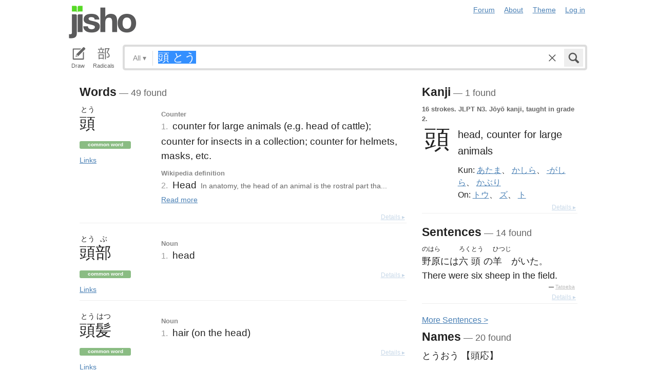

--- FILE ---
content_type: text/html; charset=utf-8
request_url: https://jisho.org/search/%E9%A0%AD%20%E3%81%A8%E3%81%86
body_size: 16628
content:
<!DOCTYPE html>
<html data-color-theme="auto">
  <head>
    <meta http-equiv="Content-type" content="text/html; charset=utf-8">
    <meta name="viewport" content="width=device-width, initial-scale=1.0, maximum-scale=1.0">
    <meta http-equiv="X-UA-Compatible" content="IE=Edge">
    <meta name="apple-mobile-web-app-title" content="Jisho">
    <meta name="theme-color" content="#47DB27">
    <link href="/opensearch.xml" rel='search' title='Jisho' type='application/opensearchdescription+xml'>
    <link rel="icon" href="https://assets.jisho.org/assets/touch-icon-017b99ca4bfd11363a97f66cc4c00b1667613a05e38d08d858aa5e2a35dce055.png">
    <link rel="apple-touch-icon" href="https://assets.jisho.org/assets/touch-icon-017b99ca4bfd11363a97f66cc4c00b1667613a05e38d08d858aa5e2a35dce055.png">
    <script>

/* Modernizr 2.6.2 (Custom Build) | MIT & BSD
 * Build: http://modernizr.com/download/#-touch-cssclasses-addtest-prefixed-teststyles-testprop-testallprops-prefixes-domprefixes
 */
;window.Modernizr=function(a,b,c){function z(a){j.cssText=a}function A(a,b){return z(m.join(a+";")+(b||""))}function B(a,b){return typeof a===b}function C(a,b){return!!~(""+a).indexOf(b)}function D(a,b){for(var d in a){var e=a[d];if(!C(e,"-")&&j[e]!==c)return b=="pfx"?e:!0}return!1}function E(a,b,d){for(var e in a){var f=b[a[e]];if(f!==c)return d===!1?a[e]:B(f,"function")?f.bind(d||b):f}return!1}function F(a,b,c){var d=a.charAt(0).toUpperCase()+a.slice(1),e=(a+" "+o.join(d+" ")+d).split(" ");return B(b,"string")||B(b,"undefined")?D(e,b):(e=(a+" "+p.join(d+" ")+d).split(" "),E(e,b,c))}var d="2.6.2",e={},f=!0,g=b.documentElement,h="modernizr",i=b.createElement(h),j=i.style,k,l={}.toString,m=" -webkit- -moz- -o- -ms- ".split(" "),n="Webkit Moz O ms",o=n.split(" "),p=n.toLowerCase().split(" "),q={},r={},s={},t=[],u=t.slice,v,w=function(a,c,d,e){var f,i,j,k,l=b.createElement("div"),m=b.body,n=m||b.createElement("body");if(parseInt(d,10))while(d--)j=b.createElement("div"),j.id=e?e[d]:h+(d+1),l.appendChild(j);return f=["&#173;",'<style id="s',h,'">',a,"</style>"].join(""),l.id=h,(m?l:n).innerHTML+=f,n.appendChild(l),m||(n.style.background="",n.style.overflow="hidden",k=g.style.overflow,g.style.overflow="hidden",g.appendChild(n)),i=c(l,a),m?l.parentNode.removeChild(l):(n.parentNode.removeChild(n),g.style.overflow=k),!!i},x={}.hasOwnProperty,y;!B(x,"undefined")&&!B(x.call,"undefined")?y=function(a,b){return x.call(a,b)}:y=function(a,b){return b in a&&B(a.constructor.prototype[b],"undefined")},Function.prototype.bind||(Function.prototype.bind=function(b){var c=this;if(typeof c!="function")throw new TypeError;var d=u.call(arguments,1),e=function(){if(this instanceof e){var a=function(){};a.prototype=c.prototype;var f=new a,g=c.apply(f,d.concat(u.call(arguments)));return Object(g)===g?g:f}return c.apply(b,d.concat(u.call(arguments)))};return e}),q.touch=function(){var c;return"ontouchstart"in a||a.DocumentTouch&&b instanceof DocumentTouch?c=!0:w(["@media (",m.join("touch-enabled),("),h,")","{#modernizr{top:9px;position:absolute}}"].join(""),function(a){c=a.offsetTop===9}),c};for(var G in q)y(q,G)&&(v=G.toLowerCase(),e[v]=q[G](),t.push((e[v]?"":"no-")+v));return e.addTest=function(a,b){if(typeof a=="object")for(var d in a)y(a,d)&&e.addTest(d,a[d]);else{a=a.toLowerCase();if(e[a]!==c)return e;b=typeof b=="function"?b():b,typeof f!="undefined"&&f&&(g.className+=" "+(b?"":"no-")+a),e[a]=b}return e},z(""),i=k=null,e._version=d,e._prefixes=m,e._domPrefixes=p,e._cssomPrefixes=o,e.testProp=function(a){return D([a])},e.testAllProps=F,e.testStyles=w,e.prefixed=function(a,b,c){return b?F(a,b,c):F(a,"pfx")},g.className=g.className.replace(/(^|\s)no-js(\s|$)/,"$1$2")+(f?" js "+t.join(" "):""),e}(this,this.document);

</script>

<script>

  Modernizr.addTest('speech', function(){
    return Modernizr.prefixed('speechRecognition', window);
  });

  Modernizr.addTest('AudioContext', function(){
    return Modernizr.prefixed('AudioContext', window);
  });

  Modernizr.addTest('getUserMedia', function(){
    return Modernizr.prefixed('getUserMedia', navigator);
  });

</script>

    <link rel="stylesheet" media="screen" href="https://assets.jisho.org/assets/application-61d8e80944056be2e8c772e3d3b243767cc3550ca5b7da4d62ba58a5604fc3c3.css" />
    <meta name="csrf-param" content="authenticity_token" />
<meta name="csrf-token" content="IkjKO51jVLIzER08KF7qb9tBjkGqsmv9FFPq2ZaX0K3i0gkwVewnqxoKxXOdWngdTMR9dCFn56kw+f+b24pmjQ==" />
    
    <link rel="shortcut icon" type="image/x-icon" href="https://assets.jisho.org/assets/favicon-062c4a0240e1e6d72c38aa524742c2d558ee6234497d91dd6b75a182ea823d65.ico" />
    <title>頭 とう - Jisho.org</title>
    <meta name="Description" content="Japanese dictionary search results for 頭 とう.">
      <meta name="twitter:card" content="summary" />
      <meta name="twitter:site" content="@jisho" />
      <meta name="twitter:title" content="Japanese dictionary search for &quot;頭 とう&quot;" />
      <meta name="twitter:description" content="49 words, 1 kanji and 14 sentences found. See the full details ..." />
  </head>
  <body class=" highlight_keyword highlight_common_readings highlight_common_representations production">
    
<header class="row collapse">
  <div class="small-4 columns">
    <h1 class="logo"><a href="/">Jisho</a></h1>
  </div>
  <div class="small-8 columns">
    <nav class="nav-main_navigation">
  <ul class="links">
    <li><a href="/forum">Forum</a></li>
    <li><a href="/about">About</a></li>
    <li>
      <div class="color_theme_picker--wrapper">
        <a href="#">Theme</a>
        <ul class="color_theme_picker--choices">
          <li><a href="/search/%E9%A0%AD%20%E3%81%A8%E3%81%86?color_theme=light&amp;exact=false&amp;original_keyword=%E9%A0%AD+%E3%81%A8%E3%81%86">Light mode</a></li>
          <li><a href="/search/%E9%A0%AD%20%E3%81%A8%E3%81%86?color_theme=dark&amp;exact=false&amp;original_keyword=%E9%A0%AD+%E3%81%A8%E3%81%86">Dark mode</a></li>
          <li><div>Auto</div></li>
        </ul>
      </div>
    </li> 
    <li>
      <div id="login_link">
          <a href="/auth/auth0">Log in</a>
      </div>
    </li>
  </ul>
</nav>

  </div>
</header>

    <div class="row collapse">
      <div class="large-12 columns">
        <form class="search" data-live="false" id="search" action="/search" accept-charset="UTF-8" method="get"><input name="utf8" type="hidden" value="&#x2713;" />  <div id="input_methods" class="input_methods">
    <div class="input_method_button disable-mobile-hover-background" id="handwriting_button">
      <svg viewBox="0 0 30 30" class="icon tablet-icon ">
  <use xlink:href="https://jisho.org/assets/icons-ab7975eb6f8bb532f99ba2d769be43c5431dec4c0e4d220df7367f1d954d9424.svg#tablet"></use>
</svg>

      <h4>Draw</h4>
    </div>
    <div class="input_method_button disable-mobile-hover-background" id="radical_button">
      <svg viewBox="0 0 30 30" class="icon radical-icon ">
  <use xlink:href="https://jisho.org/assets/icons-ab7975eb6f8bb532f99ba2d769be43c5431dec4c0e4d220df7367f1d954d9424.svg#radical"></use>
</svg>

      <h4>Radicals</h4>
    </div>
    <div class="input_method_button disable-mobile-hover-background" id="speech_button">
      <svg viewBox="0 0 30 30" class="icon speech-icon ">
  <use xlink:href="https://jisho.org/assets/icons-ab7975eb6f8bb532f99ba2d769be43c5431dec4c0e4d220df7367f1d954d9424.svg#speech"></use>
</svg>

      <h4>Voice</h4>
    </div>
  </div>
  <div class="overlay">
    <div id="search_main" class="main">
      <div class="inner">
        <div id="advanced_button" class="search_type">
          <span class="text" id="search_dropdown_text">All</span>
          <span class="carat">▾</span>
        </div>
        <button type="submit" class="submit icon" tabindex="2">
          <svg viewBox="0 0 30 30" class="icon search-icon ">
  <use xlink:href="https://jisho.org/assets/icons-ab7975eb6f8bb532f99ba2d769be43c5431dec4c0e4d220df7367f1d954d9424.svg#search"></use>
</svg>

        </button>
        <a class="search-form_clear-button_js search-form_clear-button icon" accesskey="1" tabindex="3">
          <svg viewBox="0 0 30 30" class="icon clear-icon ">
  <use xlink:href="https://jisho.org/assets/icons-ab7975eb6f8bb532f99ba2d769be43c5431dec4c0e4d220df7367f1d954d9424.svg#clear"></use>
</svg>

        </a>

        <div class="text_input">
          <div class="hidden range"></div>
          <input
            type="text"
            class="keyword japanese_gothic"
            name="keyword"
            id="keyword"
            value="頭 とう"
            tabindex="1"
            lang="ja"
            autocapitalize="off"
            autocomplete="off"
            autocorrect="off"
            spellcheck="false"
            placeholder="English, Japanese, Romaji, words or text"
            data-autoload="true"
            data-effective-keyword="actual"
          />
        </div>
      </div>
      <div id="search_sub" class="sub">
        <div id="radical_area" class="area radical">
  <div class="results_wrapper">
  <div class="results">
    <div class="list">
      <div class="instructions">
        <div class="vertical-bottom">
          <div class="vertical-bottom-inner">
            
    <div class="arrow">▾</div>
    <div class="text">
      Find kanji by their parts. Click on
      <svg viewBox="0 0 30 30" class="icon reset-icon inline">
  <use xlink:href="https://jisho.org/assets/icons-ab7975eb6f8bb532f99ba2d769be43c5431dec4c0e4d220df7367f1d954d9424.svg#reset"></use>
</svg>

      to reset radicals.
    </div>

          </div>
        </div>
      </div>
    </div>
    <div class="show_more">More</div>
    <div class="show_less link">Less</div>
  </div>
  <div class="scroll_indicator show-for-small-only"></div>
</div>
  <!-- <p>
  Click on the parts that are in the kanji you are looking for. You can click on them again to de-select them.
  <input type="button" value="Reset" id="reset_button" onclick='Radicals.reset()' />
</p> -->

<ul class="radical_table clearfix" lang="ja">
  <li class="reset_icon_list_item">
    <svg viewBox="0 0 30 30" class="icon reset-icon reset_radicals" title="Reset selection">
  <use xlink:href="https://jisho.org/assets/icons-ab7975eb6f8bb532f99ba2d769be43c5431dec4c0e4d220df7367f1d954d9424.svg#reset"></use>
</svg>

  </li>
  <li class="number">1</li>
  <li class="radical" data-radical="1">一</li>
  <li class="radical" data-radical="2">｜</li>
  <li class="radical" data-radical="3">丶</li>
  <li class="radical" data-radical="4">ノ</li>
  <li class="radical" data-radical="5">乙</li>
  <li class="radical" data-radical="6">亅</li>
  <li class="number">2</li>
  <li class="radical" data-radical="7">二</li>
  <li class="radical" data-radical="8">亠</li>
  <li class="radical" data-radical="9">人</li>
  <li class="radical radical-image radical-10" data-radical="10" data-radk="化">⺅</li>
  <li class="radical radical-image radical-11" data-radical="11" data-radk="个">𠆢</li>
  <li class="radical" data-radical="12">儿</li>
  <li class="radical" data-radical="13">入</li>
  <li class="radical" data-radical="14">ハ</li>
  <li class="radical radical-image radical-15" data-radical="15" data-radk="并">丷</li>
  <li class="radical" data-radical="16">冂</li>
  <li class="radical" data-radical="17">冖</li>
  <li class="radical" data-radical="18">冫</li>
  <li class="radical" data-radical="19">几</li>
  <li class="radical" data-radical="20">凵</li>
  <li class="radical" data-radical="21">刀</li>
  <li class="radical radical-image radical-22" data-radical="22" data-radk="刈">⺉</li>
  <li class="radical" data-radical="23">力</li>
  <li class="radical" data-radical="24">勹</li>
  <li class="radical" data-radical="25">匕</li>
  <li class="radical" data-radical="26">匚</li>
  <li class="radical" data-radical="27">十</li>
  <li class="radical" data-radical="28">卜</li>
  <li class="radical" data-radical="29">卩</li>
  <li class="radical" data-radical="30">厂</li>
  <li class="radical" data-radical="31">厶</li>
  <li class="radical" data-radical="32">又</li>
  <li class="radical" data-radical="33">マ</li>
  <li class="radical" data-radical="34">九</li>
  <li class="radical" data-radical="35">ユ</li>
  <li class="radical" data-radical="36">乃</li>
  <li class="radical" data-radical="360" data-radk="乞">𠂉</li>
  <li class="number">3</li>
  <li class="radical radical-image radical-37" data-radical="37" data-radk="込">⻌</li>
  <li class="radical" data-radical="38">口</li>
  <li class="radical" data-radical="39">囗</li>
  <li class="radical" data-radical="40">土</li>
  <li class="radical" data-radical="41">士</li>
  <li class="radical" data-radical="42">夂</li>
  <li class="radical" data-radical="43">夕</li>
  <li class="radical" data-radical="44">大</li>
  <li class="radical" data-radical="45">女</li>
  <li class="radical" data-radical="46">子</li>
  <li class="radical" data-radical="47">宀</li>
  <li class="radical" data-radical="48">寸</li>
  <li class="radical" data-radical="49">小</li>
  <li class="radical radical-image radical-50" data-radical="50" data-radk="尚">⺌</li>
  <li class="radical" data-radical="51">尢</li>
  <li class="radical" data-radical="52">尸</li>
  <li class="radical" data-radical="53">屮</li>
  <li class="radical" data-radical="54">山</li>
  <li class="radical" data-radical="55">川</li>
  <li class="radical" data-radical="56">巛</li>
  <li class="radical" data-radical="57">工</li>
  <li class="radical" data-radical="58">已</li>
  <li class="radical" data-radical="59">巾</li>
  <li class="radical" data-radical="60">干</li>
  <li class="radical" data-radical="61">幺</li>
  <li class="radical" data-radical="62">广</li>
  <li class="radical" data-radical="63">廴</li>
  <li class="radical" data-radical="64">廾</li>
  <li class="radical" data-radical="65">弋</li>
  <li class="radical" data-radical="66">弓</li>
  <li class="radical" data-radical="67">ヨ</li>
  <li class="radical" data-radical="68">彑</li>
  <li class="radical" data-radical="69">彡</li>
  <li class="radical" data-radical="70">彳</li>
  <li class="radical radical-image radical-71" data-radical="71" data-radk="忙">⺖</li>
  <li class="radical radical-image radical-72" data-radical="72" data-radk="扎">⺘</li>
  <li class="radical radical-image radical-73" data-radical="73" data-radk="汁">⺡</li>
  <li class="radical radical-image radical-74" data-radical="74" data-radk="犯">⺨</li>
  <li class="radical radical-image radical-75" data-radical="75" data-radk="艾">⺾</li>
  <li class="radical radical-image radical-76" data-radical="76" data-radk="邦">⻏</li>
  <li class="radical radical-image radical-77" data-radical="77" data-radk="阡">⻖</li>
  <li class="radical" data-radical="78">也</li>
  <li class="radical" data-radical="79">亡</li>
  <li class="radical" data-radical="80">及</li>
  <li class="radical" data-radical="81">久</li>
  <li class="number">4</li>
  <li class="radical radical-image radical-82" data-radical="82" data-radk="老">⺹</li>
  <li class="radical" data-radical="83">心</li>
  <li class="radical" data-radical="84">戈</li>
  <li class="radical" data-radical="85">戸</li>
  <li class="radical" data-radical="86">手</li>
  <li class="radical" data-radical="87">支</li>
  <li class="radical" data-radical="88">攵</li>
  <li class="radical" data-radical="89">文</li>
  <li class="radical" data-radical="90">斗</li>
  <li class="radical" data-radical="91">斤</li>
  <li class="radical" data-radical="92">方</li>
  <li class="radical" data-radical="93">无</li>
  <li class="radical" data-radical="94">日</li>
  <li class="radical" data-radical="95">曰</li>
  <li class="radical" data-radical="96">月</li>
  <li class="radical" data-radical="97">木</li>
  <li class="radical" data-radical="98">欠</li>
  <li class="radical" data-radical="99">止</li>
  <li class="radical" data-radical="100">歹</li>
  <li class="radical" data-radical="101">殳</li>
  <li class="radical" data-radical="102">比</li>
  <li class="radical" data-radical="103">毛</li>
  <li class="radical" data-radical="104">氏</li>
  <li class="radical" data-radical="105">气</li>
  <li class="radical" data-radical="106">水</li>
  <li class="radical" data-radical="107">火</li>
  <li class="radical radical-image radical-108" data-radical="108" data-radk="杰">⺣</li>
  <li class="radical" data-radical="109">爪</li>
  <li class="radical" data-radical="110">父</li>
  <li class="radical" data-radical="111">爻</li>
  <li class="radical" data-radical="112">爿</li>
  <li class="radical" data-radical="113">片</li>
  <li class="radical" data-radical="114">牛</li>
  <li class="radical" data-radical="115">犬</li>
  <li class="radical radical-image radical-116" data-radical="116" data-radk="礼">⺭</li>
  <li class="radical" data-radical="117">王</li>
  <li class="radical" data-radical="118">元</li>
  <li class="radical" data-radical="119">井</li>
  <li class="radical" data-radical="120">勿</li>
  <li class="radical" data-radical="121">尤</li>
  <li class="radical" data-radical="122">五</li>
  <li class="radical" data-radical="123">屯</li>
  <li class="radical" data-radical="124">巴</li>
  <li class="radical" data-radical="125">毋</li>
  <li class="number">5</li>
  <li class="radical" data-radical="126">玄</li>
  <li class="radical" data-radical="127">瓦</li>
  <li class="radical" data-radical="128">甘</li>
  <li class="radical" data-radical="129">生</li>
  <li class="radical" data-radical="130">用</li>
  <li class="radical" data-radical="131">田</li>
  <li class="radical" data-radical="132">疋</li>
  <li class="radical radical-image radical-133" data-radical="133" data-radk="疔">疒</li>
  <li class="radical" data-radical="134">癶</li>
  <li class="radical" data-radical="135">白</li>
  <li class="radical" data-radical="136">皮</li>
  <li class="radical" data-radical="137">皿</li>
  <li class="radical" data-radical="138">目</li>
  <li class="radical" data-radical="139">矛</li>
  <li class="radical" data-radical="140">矢</li>
  <li class="radical" data-radical="141">石</li>
  <li class="radical" data-radical="142">示</li>
  <li class="radical radical-image radical-143" data-radical="143" data-radk="禹">禸</li>
  <li class="radical" data-radical="144">禾</li>
  <li class="radical" data-radical="145">穴</li>
  <li class="radical" data-radical="146">立</li>
  <li class="radical radical-image radical-147" data-radical="147" data-radk="初">⻂</li>
  <li class="radical" data-radical="148">世</li>
  <li class="radical" data-radical="149">巨</li>
  <li class="radical" data-radical="150">冊</li>
  <li class="radical" data-radical="151">母</li>
  <li class="radical radical-image radical-152" data-radical="152" data-radk="買">⺲</li>
  <li class="radical" data-radical="153">牙</li>
  <li class="number">6</li>
  <li class="radical" data-radical="154">瓜</li>
  <li class="radical" data-radical="155">竹</li>
  <li class="radical" data-radical="156">米</li>
  <li class="radical" data-radical="157">糸</li>
  <li class="radical" data-radical="158">缶</li>
  <li class="radical" data-radical="159">羊</li>
  <li class="radical" data-radical="160">羽</li>
  <li class="radical" data-radical="161">而</li>
  <li class="radical" data-radical="162">耒</li>
  <li class="radical" data-radical="163">耳</li>
  <li class="radical" data-radical="164">聿</li>
  <li class="radical" data-radical="165">肉</li>
  <li class="radical" data-radical="166">自</li>
  <li class="radical" data-radical="167">至</li>
  <li class="radical" data-radical="168">臼</li>
  <li class="radical" data-radical="169">舌</li>
  <li class="radical" data-radical="170">舟</li>
  <li class="radical" data-radical="171">艮</li>
  <li class="radical" data-radical="172">色</li>
  <li class="radical" data-radical="173">虍</li>
  <li class="radical" data-radical="174">虫</li>
  <li class="radical" data-radical="175">血</li>
  <li class="radical" data-radical="176">行</li>
  <li class="radical" data-radical="177">衣</li>
  <li class="radical" data-radical="178">西</li>
  <li class="number">7</li>
  <li class="radical" data-radical="179">臣</li>
  <li class="radical" data-radical="180">見</li>
  <li class="radical" data-radical="181">角</li>
  <li class="radical" data-radical="182">言</li>
  <li class="radical" data-radical="183">谷</li>
  <li class="radical" data-radical="184">豆</li>
  <li class="radical" data-radical="185">豕</li>
  <li class="radical" data-radical="186">豸</li>
  <li class="radical" data-radical="187">貝</li>
  <li class="radical" data-radical="188">赤</li>
  <li class="radical" data-radical="189">走</li>
  <li class="radical" data-radical="190">足</li>
  <li class="radical" data-radical="191">身</li>
  <li class="radical" data-radical="192">車</li>
  <li class="radical" data-radical="193">辛</li>
  <li class="radical" data-radical="194">辰</li>
  <li class="radical" data-radical="195">酉</li>
  <li class="radical" data-radical="196">釆</li>
  <li class="radical" data-radical="197">里</li>
  <li class="radical" data-radical="198">舛</li>
  <li class="radical" data-radical="199">麦</li>
  <li class="number">8</li>
  <li class="radical" data-radical="200">金</li>
  <li class="radical" data-radical="201">長</li>
  <li class="radical" data-radical="202">門</li>
  <li class="radical" data-radical="203">隶</li>
  <li class="radical" data-radical="204">隹</li>
  <li class="radical" data-radical="205">雨</li>
  <li class="radical" data-radical="206">青</li>
  <li class="radical" data-radical="207">非</li>
  <li class="radical" data-radical="208">奄</li>
  <li class="radical" data-radical="209">岡</li>
  <li class="radical" data-radical="210">免</li>
  <li class="radical" data-radical="211">斉</li>
  <li class="number">9</li>
  <li class="radical" data-radical="212">面</li>
  <li class="radical" data-radical="213">革</li>
  <li class="radical" data-radical="214">韭</li>
  <li class="radical" data-radical="215">音</li>
  <li class="radical" data-radical="216">頁</li>
  <li class="radical" data-radical="217">風</li>
  <li class="radical" data-radical="218">飛</li>
  <li class="radical" data-radical="219">食</li>
  <li class="radical" data-radical="220">首</li>
  <li class="radical" data-radical="221">香</li>
  <li class="radical" data-radical="222">品</li>
  <li class="number">10</li>
  <li class="radical" data-radical="223">馬</li>
  <li class="radical" data-radical="224">骨</li>
  <li class="radical" data-radical="225">高</li>
  <li class="radical" data-radical="226">髟</li>
  <li class="radical" data-radical="227">鬥</li>
  <li class="radical" data-radical="228">鬯</li>
  <li class="radical" data-radical="229">鬲</li>
  <li class="radical" data-radical="230">鬼</li>
  <li class="radical" data-radical="231">竜</li>
  <li class="radical" data-radical="232">韋</li>
  <li class="number">11</li>
  <li class="radical" data-radical="233">魚</li>
  <li class="radical" data-radical="234">鳥</li>
  <li class="radical" data-radical="235">鹵</li>
  <li class="radical" data-radical="236">鹿</li>
  <li class="radical" data-radical="237">麻</li>
  <li class="radical" data-radical="238">亀</li>
  <li class="radical radical-image radical-239" data-radical="239" data-radk="滴">啇</li>
  <li class="radical" data-radical="240">黄</li>
  <li class="radical" data-radical="241">黒</li>
  <li class="number">12</li>
  <li class="radical" data-radical="242">黍</li>
  <li class="radical" data-radical="243">黹</li>
  <li class="radical" data-radical="244">無</li>
  <li class="radical" data-radical="245">歯</li>
  <li class="number">13</li>
  <li class="radical" data-radical="246">黽</li>
  <li class="radical" data-radical="247">鼎</li>
  <li class="radical" data-radical="248">鼓</li>
  <li class="radical" data-radical="249">鼠</li>
  <li class="number">14</li>
  <li class="radical" data-radical="250">鼻</li>
  <li class="radical" data-radical="251">齊</li>
  <li class="number">17</li>
  <li class="radical" data-radical="252">龠</li>
</ul>

</div>

        <div id="handwriting_area" class="area handwriting" data-url="/handwriting">
  <div class="results_wrapper">
  <div class="results">
    <div class="list">
      <div class="instructions">
        <div class="vertical-bottom">
          <div class="vertical-bottom-inner">
            
    <div class="arrow">▾</div>
    <div class="text">Input kanji by handwriting. Just start drawing!</div>

          </div>
        </div>
      </div>
    </div>
    <div class="show_more">More</div>
    <div class="show_less link">Less</div>
  </div>
  <div class="scroll_indicator show-for-small-only"></div>
</div>
  <div class="inputs">
    <div class="panel disablePanZoomInIE">
  <canvas width="310" height="275"></canvas>
  <svg viewBox="0 0 30 30" class="icon pencil-icon ">
  <use xlink:href="https://jisho.org/assets/icons-ab7975eb6f8bb532f99ba2d769be43c5431dec4c0e4d220df7367f1d954d9424.svg#pencil"></use>
</svg>

  <div class="buttons">
    <button type="button" class="tiny reset button">Clear</button>
    <button type="button" class="tiny back button">Back</button>
  </div>
</div>

    <div class="panel disablePanZoomInIE">
  <canvas width="310" height="275"></canvas>
  <svg viewBox="0 0 30 30" class="icon pencil-icon ">
  <use xlink:href="https://jisho.org/assets/icons-ab7975eb6f8bb532f99ba2d769be43c5431dec4c0e4d220df7367f1d954d9424.svg#pencil"></use>
</svg>

  <div class="buttons">
    <button type="button" class="tiny reset button">Clear</button>
    <button type="button" class="tiny back button">Back</button>
  </div>
</div>

  </div>
</div>

        <div id="speech_area" class="area speech">

  <div class="speech_results"></div>

  <div class="explanation">
    <div class="arrow">▴</div>
    <div class="text">
      Speak! You can use words like "back", "clear", "stop", "input", or "search".  At any time say "Japanese" to switch to Japanese (requires permissions again).
    </div>
  </div>

  <div class="buttons">
    <button class="tiny english">English</button>
    <button class="tiny japanese">Japanese</button>
  </div>
</div>

        <div id="advanced_area" class="hidden area advanced">
  <div class="filters">
  <ul class="button-group radius" data-filter-group="type">
    <li><a accesskey="a" class=" filter small button active" data-filter="type-all" href="//jisho.org/search/%E3%81%A8%E3%81%86%20%E9%A0%AD">All</a></li>
    <li><a accesskey="w" class=" filter small button" data-filter="words" href="//jisho.org/search/%E3%81%A8%E3%81%86%20%E9%A0%AD">Words</a></li>
    <li><a accesskey="k" class=" filter small button" data-filter="kanji" href="//jisho.org/search/%E3%81%A8%E3%81%86%20%E9%A0%AD">Kanji</a></li>
    <li><a accesskey="s" class=" filter small button" data-filter="sentences" href="//jisho.org/search/%E3%81%A8%E3%81%86%20%E9%A0%AD">Sentences</a></li>
    <li><a accesskey="n" class=" filter small button" data-filter="names" href="//jisho.org/search/%E3%81%A8%E3%81%86%20%E9%A0%AD">Names</a></li>
  </ul>
    <ul class="button-group radius" data-filter-group="pos">
      <li><a class=" filter small button active" data-filter="pos-all" href="//jisho.org/search/%E3%81%A8%E3%81%86%20%E9%A0%AD">All</a></li>
      <li><a class=" filter small button" data-filter="noun" href="//jisho.org/search/%E3%81%A8%E3%81%86%20%E9%A0%AD">Nouns</a></li>
      <li><a class=" filter small button" data-filter="verb" href="//jisho.org/search/%E3%81%A8%E3%81%86%20%E9%A0%AD">Verbs</a></li>
      <li><a class=" filter small button" data-filter="adjective" href="//jisho.org/search/%E3%81%A8%E3%81%86%20%E9%A0%AD">Adjectives</a></li>
      <li><a class=" filter small button" data-filter="particle" href="//jisho.org/search/%E3%81%A8%E3%81%86%20%E9%A0%AD">Particles</a></li>
      <li><a class=" filter small button" data-filter="counter" href="//jisho.org/search/%E3%81%A8%E3%81%86%20%E9%A0%AD">Counters</a></li>
    </ul>
    <ul class="button-group radius" data-filter-group="level">
      <li><a class=" filter small button active" data-filter="level-all" href="//jisho.org/search/%E3%81%A8%E3%81%86%20%E9%A0%AD">All</a></li>
        <li><a class=" filter small button" data-filter="common" href="//jisho.org/search/%E3%81%A8%E3%81%86%20%E9%A0%AD">Common</a></li>
      <li><a class=" filter small button" data-filter="jlpt-n1" href="//jisho.org/search/%E3%81%A8%E3%81%86%20%E9%A0%AD">JLPT N1</a></li>
      <li><a class=" filter small button" data-filter="jlpt-n2" href="//jisho.org/search/%E3%81%A8%E3%81%86%20%E9%A0%AD">JLPT N2</a></li>
      <li><a class=" filter small button" data-filter="jlpt-n3" href="//jisho.org/search/%E3%81%A8%E3%81%86%20%E9%A0%AD">JLPT N3</a></li>
      <li><a class=" filter small button" data-filter="jlpt-n4" href="//jisho.org/search/%E3%81%A8%E3%81%86%20%E9%A0%AD">JLPT N4</a></li>
      <li><a class=" filter small button" data-filter="jlpt-n5" href="//jisho.org/search/%E3%81%A8%E3%81%86%20%E9%A0%AD">JLPT N5</a></li>
    </ul>
  <p>
    Read the <a href="//jisho.org/docs">advanced search options documentation</a> for a full list of available search options.
  </p>
</div>

</div>

      </div>
    </div>
  </div>

</form>
      </div>
    </div>
    <div id="inflection_modal" class="reveal-modal small" data-reveal>
      <div class="modal_content"></div>
      <a class="close-reveal-modal">&#215;</a>
    </div>
    <div id="page_container" class="row">
      <div class="large-12 columns">
        
        

<div id="main_results">
  <div id="result_area">




  </div>

  <div class="row">



      <div id="primary" class="large-8 columns">

          <div class="exact_block">
            <h4>Words<span class="result_count"> — 49 found</span></h4>
            <!--<div class="block_header">Exact match</div>-->
                

<div class="concept_light clearfix">
  <div class="concept_light-wrapper  columns zero-padding">
    <div class="concept_light-readings japanese japanese_gothic" lang="ja">
      <div class="concept_light-representation">      <span class="furigana">
        <span class="kanji-2-up kanji">とう</span>
      </span>
      <span class="text">
        頭
      </span>
</div>
    </div>

      <div class="concept_light-status">
        <span class="concept_light-tag concept_light-common success label">Common word</span>  <a class="concept_light-status_link" data-dropdown="links_drop_51859c02d5dda72954015122" data-options="is_hover:true; hover_timeout:300" href="#">Links</a><ul class="f-dropdown" id="links_drop_51859c02d5dda72954015122" data-dropdown-content="data-dropdown-content"><li><a href="/search/%E9%A0%AD%20%23sentences">Sentence search for 頭</a></li><li><a href="/search/%E3%81%A8%E3%81%86%20%23sentences">Sentence search for とう</a></li><li><a href="//jisho.org/search/%E9%A0%AD%20%23kanji">Kanji details for 頭</a></li><li><a href="https://www.edrdg.org/jmwsgi/edform.py?svc=jmdict&amp;sid=&amp;q=1450690&amp;a=2">Edit in JMdict</a></li></ul>
      </div>
  </div>


  <div class="concept_light-meanings medium-9 columns">
    <div class='meanings-wrapper'><div class="meaning-tags">Counter</div><div class="meaning-wrapper"><div class="meaning-definition zero-padding"><span class="meaning-definition-section_divider">1. </span><span class="meaning-meaning">counter for large animals (e.g. head of cattle); counter for insects in a collection; counter for helmets, masks, etc.</span><span>&#8203;</span></div></div><div class="meaning-tags">Wikipedia definition</div><div class="meaning-wrapper"><div class="meaning-definition zero-padding"><span class="meaning-definition-section_divider">2. </span><span class="meaning-meaning">Head</span><span>&#8203;</span><span class="meaning-abstract">In anatomy, the head of an animal is the rostral part tha...<a href="//jisho.org/word/%E9%A0%AD"> Read more</a></span></div></div></div>
  </div>


    <a class="light-details_link" href="//jisho.org/word/%E9%A0%AD">Details ▸</a>
</div>


          </div>

          <div class="concepts">
            

<div class="concept_light clearfix">
  <div class="concept_light-wrapper  columns zero-padding">
    <div class="concept_light-readings japanese japanese_gothic" lang="ja">
      <div class="concept_light-representation">      <span class="furigana">
        <span class="kanji-2-up kanji">とう</span><span class="kanji-1-up kanji">ぶ</span>
      </span>
      <span class="text">
        頭部
      </span>
</div>
    </div>

      <div class="concept_light-status">
        <span class="concept_light-tag concept_light-common success label">Common word</span>  <a class="concept_light-status_link" data-dropdown="links_drop_51859c02d5dda72954015152" data-options="is_hover:true; hover_timeout:300" href="#">Links</a><ul class="f-dropdown" id="links_drop_51859c02d5dda72954015152" data-dropdown-content="data-dropdown-content"><li><a href="/search/%E9%A0%AD%E9%83%A8%20%23sentences">Sentence search for 頭部</a></li><li><a href="/search/%E3%81%A8%E3%81%86%E3%81%B6%20%23sentences">Sentence search for とうぶ</a></li><li><a href="//jisho.org/search/%E9%A0%AD%E9%83%A8%20%23kanji">Kanji details for 頭 and 部</a></li><li><a href="https://www.edrdg.org/jmwsgi/edform.py?svc=jmdict&amp;sid=&amp;q=1450930&amp;a=2">Edit in JMdict</a></li></ul>
      </div>
  </div>


  <div class="concept_light-meanings medium-9 columns">
    <div class='meanings-wrapper'><div class="meaning-tags">Noun</div><div class="meaning-wrapper"><div class="meaning-definition zero-padding"><span class="meaning-definition-section_divider">1. </span><span class="meaning-meaning">head</span><span>&#8203;</span></div></div></div>
  </div>


    <a class="light-details_link" href="//jisho.org/word/%E9%A0%AD%E9%83%A8">Details ▸</a>
</div>



<div class="concept_light clearfix">
  <div class="concept_light-wrapper  columns zero-padding">
    <div class="concept_light-readings japanese japanese_gothic" lang="ja">
      <div class="concept_light-representation">      <span class="furigana">
        <span class="kanji-2-up kanji">とう</span><span class="kanji-2-up kanji">はつ</span>
      </span>
      <span class="text">
        頭髪
      </span>
</div>
    </div>

      <div class="concept_light-status">
        <span class="concept_light-tag concept_light-common success label">Common word</span>  <a class="concept_light-status_link" data-dropdown="links_drop_51859c02d5dda7295401514e" data-options="is_hover:true; hover_timeout:300" href="#">Links</a><ul class="f-dropdown" id="links_drop_51859c02d5dda7295401514e" data-dropdown-content="data-dropdown-content"><li><a href="/search/%E9%A0%AD%E9%AB%AA%20%23sentences">Sentence search for 頭髪</a></li><li><a href="/search/%E3%81%A8%E3%81%86%E3%81%AF%E3%81%A4%20%23sentences">Sentence search for とうはつ</a></li><li><a href="//jisho.org/search/%E9%A0%AD%E9%AB%AA%20%23kanji">Kanji details for 頭 and 髪</a></li><li><a href="https://www.edrdg.org/jmwsgi/edform.py?svc=jmdict&amp;sid=&amp;q=1450910&amp;a=2">Edit in JMdict</a></li></ul>
      </div>
  </div>


  <div class="concept_light-meanings medium-9 columns">
    <div class='meanings-wrapper'><div class="meaning-tags">Noun</div><div class="meaning-wrapper"><div class="meaning-definition zero-padding"><span class="meaning-definition-section_divider">1. </span><span class="meaning-meaning">hair (on the head)</span><span>&#8203;</span></div></div></div>
  </div>


    <a class="light-details_link" href="//jisho.org/word/%E9%A0%AD%E9%AB%AA">Details ▸</a>
</div>



<div class="concept_light clearfix">
  <div class="concept_light-wrapper  columns zero-padding">
    <div class="concept_light-readings japanese japanese_gothic" lang="ja">
      <div class="concept_light-representation">      <span class="furigana">
        <span class="kanji-2-up kanji">とう</span><span class="kanji-2-up kanji">どり</span>
      </span>
      <span class="text">
        頭取
      </span>
</div>
    </div>

      <div class="concept_light-status">
        <span class="concept_light-tag concept_light-common success label">Common word</span>  <a class="concept_light-status_link" data-dropdown="links_drop_51859c02d5dda72954015144" data-options="is_hover:true; hover_timeout:300" href="#">Links</a><ul class="f-dropdown" id="links_drop_51859c02d5dda72954015144" data-dropdown-content="data-dropdown-content"><li><a href="/search/%E9%A0%AD%E5%8F%96%20%23sentences">Sentence search for 頭取</a></li><li><a href="/search/%E3%81%A8%E3%81%86%E3%81%A9%E3%82%8A%20%23sentences">Sentence search for とうどり</a></li><li><a href="//jisho.org/search/%E9%A0%AD%E5%8F%96%20%23kanji">Kanji details for 頭 and 取</a></li><li><a href="https://www.edrdg.org/jmwsgi/edform.py?svc=jmdict&amp;sid=&amp;q=1450860&amp;a=2">Edit in JMdict</a></li></ul>
      </div>
  </div>


  <div class="concept_light-meanings medium-9 columns">
    <div class='meanings-wrapper'><div class="meaning-tags">Noun</div><div class="meaning-wrapper"><div class="meaning-definition zero-padding"><span class="meaning-definition-section_divider">1. </span><span class="meaning-meaning">(bank) president</span><span>&#8203;</span></div></div><div class="meaning-tags">Noun</div><div class="meaning-wrapper"><div class="meaning-definition zero-padding"><span class="meaning-definition-section_divider">2. </span><span class="meaning-meaning">greenroom manager (in a theater)</span><span>&#8203;</span></div></div></div>
  </div>


    <a class="light-details_link" href="//jisho.org/word/%E9%A0%AD%E5%8F%96">Details ▸</a>
</div>



<div class="concept_light clearfix">
  <div class="concept_light-wrapper  columns zero-padding">
    <div class="concept_light-readings japanese japanese_gothic" lang="ja">
      <div class="concept_light-representation">      <span class="furigana">
        <span class="kanji-1-up kanji">ず</span><span class="kanji-2-up kanji">がい</span><span class="kanji-2-up kanji">こつ</span>
      </span>
      <span class="text">
        頭蓋骨
      </span>
</div>
    </div>

      <div class="concept_light-status">
         <a class="concept_light-status_link" data-dropdown="links_drop_51859c02d5dda72954015134" data-options="is_hover:true; hover_timeout:300" href="#">Links</a><ul class="f-dropdown" id="links_drop_51859c02d5dda72954015134" data-dropdown-content="data-dropdown-content"><li><a href="/search/%E9%A0%AD%E8%93%8B%E9%AA%A8%20%23sentences">Sentence search for 頭蓋骨</a></li><li><a href="/search/%E3%81%9A%E3%81%8C%E3%81%84%E3%81%93%E3%81%A4%20%23sentences">Sentence search for ずがいこつ</a></li><li><a href="/search/%E3%81%A8%E3%81%86%E3%81%8C%E3%81%84%E3%81%93%E3%81%A4%20%23sentences">Sentence search for とうがいこつ</a></li><li><a href="//jisho.org/search/%E9%A0%AD%E8%93%8B%E9%AA%A8%20%23kanji">Kanji details for 頭, 蓋 and 骨</a></li><li><a href="https://www.edrdg.org/jmwsgi/edform.py?svc=jmdict&amp;sid=&amp;q=1450780&amp;a=2">Edit in JMdict</a></li></ul>
      </div>
  </div>


  <div class="concept_light-meanings medium-9 columns">
    <div class='meanings-wrapper'><div class="meaning-tags">Noun</div><div class="meaning-wrapper"><div class="meaning-definition zero-padding"><span class="meaning-definition-section_divider">1. </span><span class="meaning-meaning">skull; cranium</span><span>&#8203;</span></div></div><div class="meaning-tags">Wikipedia definition</div><div class="meaning-wrapper"><div class="meaning-definition zero-padding"><span class="meaning-definition-section_divider">2. </span><span class="meaning-meaning">Skull</span><span>&#8203;</span><span class="meaning-abstract">The skull is a bony structure in the head of many animals...<a href="//jisho.org/word/%E9%A0%AD%E8%93%8B%E9%AA%A8"> Read more</a></span></div></div><div class="meaning-tags">Other forms</div><div class="meaning-wrapper"><div class="meaning-definition zero-padding"><span class="meaning-meaning"><span class="break-unit">頭蓋骨 【とうがいこつ】</span></span></div></div></div>
  </div>


    <a class="light-details_link" href="//jisho.org/word/%E9%A0%AD%E8%93%8B%E9%AA%A8">Details ▸</a>
</div>



<div class="concept_light clearfix">
  <div class="concept_light-wrapper  columns zero-padding">
    <div class="concept_light-readings japanese japanese_gothic" lang="ja">
      <div class="concept_light-representation">      <span class="furigana">
        <span class="kanji-2-up kanji">とう</span><span class="kanji-1-up kanji">ひ</span>
      </span>
      <span class="text">
        頭皮
      </span>
</div>
    </div>

      <div class="concept_light-status">
         <a class="concept_light-status_link" data-dropdown="links_drop_51859c02d5dda72954015150" data-options="is_hover:true; hover_timeout:300" href="#">Links</a><ul class="f-dropdown" id="links_drop_51859c02d5dda72954015150" data-dropdown-content="data-dropdown-content"><li><a href="/search/%E9%A0%AD%E7%9A%AE%20%23sentences">Sentence search for 頭皮</a></li><li><a href="/search/%E3%81%A8%E3%81%86%E3%81%B2%20%23sentences">Sentence search for とうひ</a></li><li><a href="//jisho.org/search/%E9%A0%AD%E7%9A%AE%20%23kanji">Kanji details for 頭 and 皮</a></li><li><a href="https://www.edrdg.org/jmwsgi/edform.py?svc=jmdict&amp;sid=&amp;q=1450920&amp;a=2">Edit in JMdict</a></li></ul>
      </div>
  </div>


  <div class="concept_light-meanings medium-9 columns">
    <div class='meanings-wrapper'><div class="meaning-tags">Noun</div><div class="meaning-wrapper"><div class="meaning-definition zero-padding"><span class="meaning-definition-section_divider">1. </span><span class="meaning-meaning">scalp</span><span>&#8203;</span></div></div><div class="meaning-tags">Wikipedia definition</div><div class="meaning-wrapper"><div class="meaning-definition zero-padding"><span class="meaning-definition-section_divider">2. </span><span class="meaning-meaning">Scalp</span><span>&#8203;</span><span class="meaning-abstract">The scalp is the anatomical area bordered by the face ant...<a href="//jisho.org/word/%E9%A0%AD%E7%9A%AE"> Read more</a></span></div></div></div>
  </div>


    <a class="light-details_link" href="//jisho.org/word/%E9%A0%AD%E7%9A%AE">Details ▸</a>
</div>



<div class="concept_light clearfix">
  <div class="concept_light-wrapper  columns zero-padding">
    <div class="concept_light-readings japanese japanese_gothic" lang="ja">
      <div class="concept_light-representation">      <span class="furigana">
        <span class="kanji-2-up kanji">とう</span><span class="kanji-2-up kanji">いん</span>
      </span>
      <span class="text">
        頭韻
      </span>
</div>
    </div>

      <div class="concept_light-status">
         <a class="concept_light-status_link" data-dropdown="links_drop_51859c02d5dda72954015132" data-options="is_hover:true; hover_timeout:300" href="#">Links</a><ul class="f-dropdown" id="links_drop_51859c02d5dda72954015132" data-dropdown-content="data-dropdown-content"><li><a href="/search/%E9%A0%AD%E9%9F%BB%20%23sentences">Sentence search for 頭韻</a></li><li><a href="/search/%E3%81%A8%E3%81%86%E3%81%84%E3%82%93%20%23sentences">Sentence search for とういん</a></li><li><a href="//jisho.org/search/%E9%A0%AD%E9%9F%BB%20%23kanji">Kanji details for 頭 and 韻</a></li><li><a href="https://www.edrdg.org/jmwsgi/edform.py?svc=jmdict&amp;sid=&amp;q=1450770&amp;a=2">Edit in JMdict</a></li></ul>
      </div>
  </div>


  <div class="concept_light-meanings medium-9 columns">
    <div class='meanings-wrapper'><div class="meaning-tags">Noun, Noun which may take the genitive case particle &#39;no&#39;</div><div class="meaning-wrapper"><div class="meaning-definition zero-padding"><span class="meaning-definition-section_divider">1. </span><span class="meaning-meaning">alliteration</span><span>&#8203;</span></div></div></div>
  </div>


    <a class="light-details_link" href="//jisho.org/word/%E9%A0%AD%E9%9F%BB">Details ▸</a>
</div>



<div class="concept_light clearfix">
  <div class="concept_light-wrapper  columns zero-padding">
    <div class="concept_light-readings japanese japanese_gothic" lang="ja">
      <div class="concept_light-representation">      <span class="furigana">
        <span class="kanji-2-up kanji">とう</span><span class="kanji-2-up kanji">かく</span>
      </span>
      <span class="text">
        頭角
      </span>
</div>
    </div>

      <div class="concept_light-status">
        <span class="concept_light-tag concept_light-common success label">Common word</span>  <a href="#" data-reveal-id="links_coll_51859c02d5dda72954015136" data-reveal="true" class="concept_light-status_link">Show 1 collocation</a> <div id="links_coll_51859c02d5dda72954015136" class="reveal-modal small" data-reveal="true"><ul class="no-bullet"><li><a href="/search/%E9%A0%AD%E8%A7%92%E3%82%92%E7%8F%BE%E3%81%99%20%23words">頭角を現す - to distinguish oneself</a></li></ul></div> <a class="concept_light-status_link" data-dropdown="links_drop_51859c02d5dda72954015136" data-options="is_hover:true; hover_timeout:300" href="#">Links</a><ul class="f-dropdown" id="links_drop_51859c02d5dda72954015136" data-dropdown-content="data-dropdown-content"><li><a href="/search/%E9%A0%AD%E8%A7%92%20%23sentences">Sentence search for 頭角</a></li><li><a href="/search/%E3%81%A8%E3%81%86%E3%81%8B%E3%81%8F%20%23sentences">Sentence search for とうかく</a></li><li><a href="//jisho.org/search/%E9%A0%AD%E8%A7%92%20%23kanji">Kanji details for 頭 and 角</a></li><li><a href="https://www.edrdg.org/jmwsgi/edform.py?svc=jmdict&amp;sid=&amp;q=1450790&amp;a=2">Edit in JMdict</a></li></ul>
      </div>
  </div>


  <div class="concept_light-meanings medium-9 columns">
    <div class='meanings-wrapper'><div class="meaning-tags">Noun</div><div class="meaning-wrapper"><div class="meaning-definition zero-padding"><span class="meaning-definition-section_divider">1. </span><span class="meaning-meaning">top of the head</span><span>&#8203;</span><span class="supplemental_info"><span class="sense-tag tag-see_also">See also <a href="/search/%E9%A0%AD%E8%A7%92%E3%82%92%E7%8F%BE%E3%81%99">頭角を現す</a></span></span></div></div></div>
  </div>


    <a class="light-details_link" href="//jisho.org/word/%E9%A0%AD%E8%A7%92">Details ▸</a>
</div>



<div class="concept_light clearfix">
  <div class="concept_light-wrapper  columns zero-padding">
    <div class="concept_light-readings japanese japanese_gothic" lang="ja">
      <div class="concept_light-representation">      <span class="furigana">
        <span class="kanji-2-up kanji">とう</span><span class="kanji-2-up kanji">こつ</span>
      </span>
      <span class="text">
        頭骨
      </span>
</div>
    </div>

      <div class="concept_light-status">
         <a class="concept_light-status_link" data-dropdown="links_drop_51859c02d5dda72954015142" data-options="is_hover:true; hover_timeout:300" href="#">Links</a><ul class="f-dropdown" id="links_drop_51859c02d5dda72954015142" data-dropdown-content="data-dropdown-content"><li><a href="/search/%E9%A0%AD%E9%AA%A8%20%23sentences">Sentence search for 頭骨</a></li><li><a href="/search/%E3%81%A8%E3%81%86%E3%81%93%E3%81%A4%20%23sentences">Sentence search for とうこつ</a></li><li><a href="//jisho.org/search/%E9%A0%AD%E9%AA%A8%20%23kanji">Kanji details for 頭 and 骨</a></li><li><a href="https://www.edrdg.org/jmwsgi/edform.py?svc=jmdict&amp;sid=&amp;q=1450850&amp;a=2">Edit in JMdict</a></li></ul>
      </div>
  </div>


  <div class="concept_light-meanings medium-9 columns">
    <div class='meanings-wrapper'><div class="meaning-tags">Noun</div><div class="meaning-wrapper"><div class="meaning-definition zero-padding"><span class="meaning-definition-section_divider">1. </span><span class="meaning-meaning">skull</span><span>&#8203;</span><span class="supplemental_info"><span class="sense-tag tag-tag">Anatomy</span></span></div></div></div>
  </div>


    <a class="light-details_link" href="//jisho.org/word/%E9%A0%AD%E9%AA%A8">Details ▸</a>
</div>



<div class="concept_light clearfix">
  <div class="concept_light-wrapper  columns zero-padding">
    <div class="concept_light-readings japanese japanese_gothic" lang="ja">
      <div class="concept_light-representation">      <span class="furigana">
        <span class="kanji-2-up kanji">とう</span><span class="kanji-3-up kanji">ちょう</span>
      </span>
      <span class="text">
        頭頂
      </span>
</div>
    </div>

      <div class="concept_light-status">
         <a class="concept_light-status_link" data-dropdown="links_drop_51859d66d5dda7295401e858" data-options="is_hover:true; hover_timeout:300" href="#">Links</a><ul class="f-dropdown" id="links_drop_51859d66d5dda7295401e858" data-dropdown-content="data-dropdown-content"><li><a href="/search/%E9%A0%AD%E9%A0%82%20%23sentences">Sentence search for 頭頂</a></li><li><a href="/search/%E3%81%A8%E3%81%86%E3%81%A1%E3%82%87%E3%81%86%20%23sentences">Sentence search for とうちょう</a></li><li><a href="//jisho.org/search/%E9%A0%AD%E9%A0%82%20%23kanji">Kanji details for 頭 and 頂</a></li><li><a href="https://www.edrdg.org/jmwsgi/edform.py?svc=jmdict&amp;sid=&amp;q=1653010&amp;a=2">Edit in JMdict</a></li></ul>
      </div>
  </div>


  <div class="concept_light-meanings medium-9 columns">
    <div class='meanings-wrapper'><div class="meaning-tags">Noun</div><div class="meaning-wrapper"><div class="meaning-definition zero-padding"><span class="meaning-definition-section_divider">1. </span><span class="meaning-meaning">top of the head; crown of the head; vertex; (the) parietal</span><span>&#8203;</span><span class="supplemental_info"><span class="sense-tag tag-tag">Anatomy</span>, <span class="sense-tag tag-see_also">See also <a href="/search/%E9%A0%AD%E9%A0%82%E9%83%A8">頭頂部</a></span>, <span class="sense-tag tag-info">usu. as 頭頂部</span></span></div></div></div>
  </div>


    <a class="light-details_link" href="//jisho.org/word/%E9%A0%AD%E9%A0%82">Details ▸</a>
</div>



<div class="concept_light clearfix">
  <div class="concept_light-wrapper concept_light-long_representation columns zero-padding">
    <div class="concept_light-readings japanese japanese_gothic" lang="ja">
      <div class="concept_light-representation">      <span class="furigana">
        <span class="kanji-2-up kanji">とう</span><span class="kanji-2-up kanji">かく</span><span></span><span class="kanji-3-up kanji">あらわ</span><span></span>
      </span>
      <span class="text">
        頭角<span>を</span>現<span>す</span>
      </span>
</div>
    </div>

  </div>

    <div class="concept_light-status medium-3 columns zero-padding">
       <a href="#" class="concept_light-status_link show_inflection_table" data-word="頭角を現す" data-pos="v5s" data-caption="Godan verb with \&#39;su\&#39; ending">Show inflections</a> <a class="concept_light-status_link" data-dropdown="links_drop_51859c02d5dda72954015138" data-options="is_hover:true; hover_timeout:300" href="#">Links</a><ul class="f-dropdown" id="links_drop_51859c02d5dda72954015138" data-dropdown-content="data-dropdown-content"><li><a href="/search/%E9%A0%AD%E8%A7%92%E3%82%92%E7%8F%BE%E3%81%99%20%23sentences">Sentence search for 頭角を現す</a></li><li><a href="/search/%E3%81%A8%E3%81%86%E3%81%8B%E3%81%8F%E3%82%92%E3%81%82%E3%82%89%E3%82%8F%E3%81%99%20%23sentences">Sentence search for とうかくをあらわす</a></li><li><a href="/search/%E9%A0%AD%E8%A7%92%E3%82%92%E3%81%82%E3%82%89%E3%82%8F%E3%81%99%20%23sentences">Sentence search for 頭角をあらわす</a></li><li><a href="/search/%E9%A0%AD%E8%A7%92%E3%82%92%E8%A1%A8%E3%81%99%20%23sentences">Sentence search for 頭角を表す</a></li><li><a href="//jisho.org/search/%E9%A0%AD%E8%A7%92%E7%8F%BE%20%23kanji">Kanji details for 頭, 角 and 現</a></li><li><a href="https://www.edrdg.org/jmwsgi/edform.py?svc=jmdict&amp;sid=&amp;q=1450800&amp;a=2">Edit in JMdict</a></li></ul>
    </div>

  <div class="concept_light-meanings medium-9 columns">
    <div class='meanings-wrapper'><div class="meaning-tags">Expressions (phrases, clauses, etc.), Godan verb with &#39;su&#39; ending</div><div class="meaning-wrapper"><div class="meaning-definition zero-padding"><span class="meaning-definition-section_divider">1. </span><span class="meaning-meaning">to distinguish oneself; to stand out</span><span>&#8203;</span><span class="supplemental_info"><span class="sense-tag tag-tag">Idiomatic expression</span></span></div></div><div class="meaning-tags">Other forms</div><div class="meaning-wrapper"><div class="meaning-definition zero-padding"><span class="meaning-meaning"><span class="break-unit">頭角をあらわす 【とうかくをあらわす】</span>、<span class="break-unit">頭角を表す 【とうかくをあらわす】</span></span></div></div></div>
  </div>


    <a class="light-details_link" href="//jisho.org/word/%E9%A0%AD%E8%A7%92%E3%82%92%E7%8F%BE%E3%81%99">Details ▸</a>
</div>



<div class="concept_light clearfix">
  <div class="concept_light-wrapper  columns zero-padding">
    <div class="concept_light-readings japanese japanese_gothic" lang="ja">
      <div class="concept_light-representation">      <span class="furigana">
        <span class="kanji-2-up kanji">とう</span><span class="kanji-3-up kanji">ちょう</span><span class="kanji-2-up kanji">よう</span>
      </span>
      <span class="text">
        頭頂葉
      </span>
</div>
    </div>

      <div class="concept_light-status">
         <a class="concept_light-status_link" data-dropdown="links_drop_5185a089d5dda72954034e76" data-options="is_hover:true; hover_timeout:300" href="#">Links</a><ul class="f-dropdown" id="links_drop_5185a089d5dda72954034e76" data-dropdown-content="data-dropdown-content"><li><a href="/search/%E9%A0%AD%E9%A0%82%E8%91%89%20%23sentences">Sentence search for 頭頂葉</a></li><li><a href="/search/%E3%81%A8%E3%81%86%E3%81%A1%E3%82%87%E3%81%86%E3%82%88%E3%81%86%20%23sentences">Sentence search for とうちょうよう</a></li><li><a href="//jisho.org/search/%E9%A0%AD%E9%A0%82%E8%91%89%20%23kanji">Kanji details for 頭, 頂 and 葉</a></li><li><a href="https://www.edrdg.org/jmwsgi/edform.py?svc=jmdict&amp;sid=&amp;q=2151420&amp;a=2">Edit in JMdict</a></li></ul>
      </div>
  </div>


  <div class="concept_light-meanings medium-9 columns">
    <div class='meanings-wrapper'><div class="meaning-tags">Noun</div><div class="meaning-wrapper"><div class="meaning-definition zero-padding"><span class="meaning-definition-section_divider">1. </span><span class="meaning-meaning">parietal lobe</span><span>&#8203;</span><span class="supplemental_info"><span class="sense-tag tag-tag">Anatomy</span></span></div></div><div class="meaning-tags">Wikipedia definition</div><div class="meaning-wrapper"><div class="meaning-definition zero-padding"><span class="meaning-definition-section_divider">2. </span><span class="meaning-meaning">Parietal lobe</span><span>&#8203;</span><span class="meaning-abstract">The parietal lobe is a part of the brain positioned above...<a href="//jisho.org/word/%E9%A0%AD%E9%A0%82%E8%91%89"> Read more</a></span></div></div></div>
  </div>


    <a class="light-details_link" href="//jisho.org/word/%E9%A0%AD%E9%A0%82%E8%91%89">Details ▸</a>
</div>



<div class="concept_light clearfix">
  <div class="concept_light-wrapper  columns zero-padding">
    <div class="concept_light-readings japanese japanese_gothic" lang="ja">
      <div class="concept_light-representation">      <span class="furigana">
        <span class="kanji-2-up kanji">とう</span><span class="kanji-3-up kanji">ちょう</span><span class="kanji-2-up kanji">こつ</span>
      </span>
      <span class="text">
        頭頂骨
      </span>
</div>
    </div>

      <div class="concept_light-status">
         <a class="concept_light-status_link" data-dropdown="links_drop_51859da6d5dda7295402053c" data-options="is_hover:true; hover_timeout:300" href="#">Links</a><ul class="f-dropdown" id="links_drop_51859da6d5dda7295402053c" data-dropdown-content="data-dropdown-content"><li><a href="/search/%E9%A0%AD%E9%A0%82%E9%AA%A8%20%23sentences">Sentence search for 頭頂骨</a></li><li><a href="/search/%E3%81%A8%E3%81%86%E3%81%A1%E3%82%87%E3%81%86%E3%81%93%E3%81%A4%20%23sentences">Sentence search for とうちょうこつ</a></li><li><a href="//jisho.org/search/%E9%A0%AD%E9%A0%82%E9%AA%A8%20%23kanji">Kanji details for 頭, 頂 and 骨</a></li><li><a href="https://www.edrdg.org/jmwsgi/edform.py?svc=jmdict&amp;sid=&amp;q=1692380&amp;a=2">Edit in JMdict</a></li></ul>
      </div>
  </div>


  <div class="concept_light-meanings medium-9 columns">
    <div class='meanings-wrapper'><div class="meaning-tags">Noun</div><div class="meaning-wrapper"><div class="meaning-definition zero-padding"><span class="meaning-definition-section_divider">1. </span><span class="meaning-meaning">parietal bone</span><span>&#8203;</span><span class="supplemental_info"><span class="sense-tag tag-tag">Anatomy</span></span></div></div><div class="meaning-tags">Wikipedia definition</div><div class="meaning-wrapper"><div class="meaning-definition zero-padding"><span class="meaning-definition-section_divider">2. </span><span class="meaning-meaning">Parietal bone</span><span>&#8203;</span><span class="meaning-abstract">The parietal bones are bones in the human skull which, wh...<a href="//jisho.org/word/%E9%A0%AD%E9%A0%82%E9%AA%A8"> Read more</a></span></div></div></div>
  </div>


    <a class="light-details_link" href="//jisho.org/word/%E9%A0%AD%E9%A0%82%E9%AA%A8">Details ▸</a>
</div>



<div class="concept_light clearfix">
  <div class="concept_light-wrapper  columns zero-padding">
    <div class="concept_light-readings japanese japanese_gothic" lang="ja">
      <div class="concept_light-representation">      <span class="furigana">
        <span class="kanji-2-up kanji">とう</span><span class="kanji-1-up kanji">ぶ</span><span class="kanji-2-up kanji">せん</span><span class="kanji-2-up kanji">こう</span>
      </span>
      <span class="text">
        頭部穿孔
      </span>
</div>
    </div>

      <div class="concept_light-status">
         <a class="concept_light-status_link" data-dropdown="links_drop_5185a301d5dda72954046d0e" data-options="is_hover:true; hover_timeout:300" href="#">Links</a><ul class="f-dropdown" id="links_drop_5185a301d5dda72954046d0e" data-dropdown-content="data-dropdown-content"><li><a href="/search/%E9%A0%AD%E9%83%A8%E7%A9%BF%E5%AD%94%20%23sentences">Sentence search for 頭部穿孔</a></li><li><a href="/search/%E3%81%A8%E3%81%86%E3%81%B6%E3%81%9B%E3%82%93%E3%81%93%E3%81%86%20%23sentences">Sentence search for とうぶせんこう</a></li><li><a href="//jisho.org/search/%E9%A0%AD%E9%83%A8%E7%A9%BF%E5%AD%94%20%23kanji">Kanji details for 頭, 部, 穿 and 孔</a></li><li><a href="https://www.edrdg.org/jmwsgi/edform.py?svc=jmdict&amp;sid=&amp;q=2530580&amp;a=2">Edit in JMdict</a></li></ul>
      </div>
  </div>


  <div class="concept_light-meanings medium-9 columns">
    <div class='meanings-wrapper'><div class="meaning-tags">Noun</div><div class="meaning-wrapper"><div class="meaning-definition zero-padding"><span class="meaning-definition-section_divider">1. </span><span class="meaning-meaning">trepanation</span><span>&#8203;</span></div></div><div class="meaning-tags">Wikipedia definition</div><div class="meaning-wrapper"><div class="meaning-definition zero-padding"><span class="meaning-definition-section_divider">2. </span><span class="meaning-meaning">Trepanning</span><span>&#8203;</span><span class="meaning-abstract">Trepanning, also known as trephination, trephining or mak...<a href="//jisho.org/word/%E9%A0%AD%E9%83%A8%E7%A9%BF%E5%AD%94"> Read more</a></span></div></div></div>
  </div>


    <a class="light-details_link" href="//jisho.org/word/%E9%A0%AD%E9%83%A8%E7%A9%BF%E5%AD%94">Details ▸</a>
</div>



<div class="concept_light clearfix">
  <div class="concept_light-wrapper  columns zero-padding">
    <div class="concept_light-readings japanese japanese_gothic" lang="ja">
      <div class="concept_light-representation">      <span class="furigana">
        <span class="kanji-2-up kanji">とう</span><span class="kanji-2-up kanji">そく</span><span class="kanji-2-up kanji">るい</span>
      </span>
      <span class="text">
        頭足類
      </span>
</div>
    </div>

      <div class="concept_light-status">
         <a class="concept_light-status_link" data-dropdown="links_drop_51859da6d5dda72954020530" data-options="is_hover:true; hover_timeout:300" href="#">Links</a><ul class="f-dropdown" id="links_drop_51859da6d5dda72954020530" data-dropdown-content="data-dropdown-content"><li><a href="/search/%E9%A0%AD%E8%B6%B3%E9%A1%9E%20%23sentences">Sentence search for 頭足類</a></li><li><a href="/search/%E3%81%A8%E3%81%86%E3%81%9D%E3%81%8F%E3%82%8B%E3%81%84%20%23sentences">Sentence search for とうそくるい</a></li><li><a href="//jisho.org/search/%E9%A0%AD%E8%B6%B3%E9%A1%9E%20%23kanji">Kanji details for 頭, 足 and 類</a></li><li><a href="https://www.edrdg.org/jmwsgi/edform.py?svc=jmdict&amp;sid=&amp;q=1692310&amp;a=2">Edit in JMdict</a></li></ul>
      </div>
  </div>


  <div class="concept_light-meanings medium-9 columns">
    <div class='meanings-wrapper'><div class="meaning-tags">Noun</div><div class="meaning-wrapper"><div class="meaning-definition zero-padding"><span class="meaning-definition-section_divider">1. </span><span class="meaning-meaning">cephalopod</span><span>&#8203;</span></div></div><div class="meaning-tags">Wikipedia definition</div><div class="meaning-wrapper"><div class="meaning-definition zero-padding"><span class="meaning-definition-section_divider">2. </span><span class="meaning-meaning">Cephalopod</span><span>&#8203;</span><span class="meaning-abstract">A cephalopod is any member of the molluscan class Cephalo...<a href="//jisho.org/word/%E9%A0%AD%E8%B6%B3%E9%A1%9E"> Read more</a></span></div></div></div>
  </div>


    <a class="light-details_link" href="//jisho.org/word/%E9%A0%AD%E8%B6%B3%E9%A1%9E">Details ▸</a>
</div>



<div class="concept_light clearfix">
  <div class="concept_light-wrapper  columns zero-padding">
    <div class="concept_light-readings japanese japanese_gothic" lang="ja">
      <div class="concept_light-representation">      <span class="furigana">
        <span class="kanji-2-up kanji">とう</span><span class="kanji-2-up kanji">せい</span>
      </span>
      <span class="text">
        頭声
      </span>
</div>
    </div>

      <div class="concept_light-status">
         <a class="concept_light-status_link" data-dropdown="links_drop_51859d1bd5dda7295401c806" data-options="is_hover:true; hover_timeout:300" href="#">Links</a><ul class="f-dropdown" id="links_drop_51859d1bd5dda7295401c806" data-dropdown-content="data-dropdown-content"><li><a href="/search/%E9%A0%AD%E5%A3%B0%20%23sentences">Sentence search for 頭声</a></li><li><a href="/search/%E3%81%A8%E3%81%86%E3%81%9B%E3%81%84%20%23sentences">Sentence search for とうせい</a></li><li><a href="//jisho.org/search/%E9%A0%AD%E5%A3%B0%20%23kanji">Kanji details for 頭 and 声</a></li><li><a href="https://www.edrdg.org/jmwsgi/edform.py?svc=jmdict&amp;sid=&amp;q=1607850&amp;a=2">Edit in JMdict</a></li></ul>
      </div>
  </div>


  <div class="concept_light-meanings medium-9 columns">
    <div class='meanings-wrapper'><div class="meaning-tags">Noun</div><div class="meaning-wrapper"><div class="meaning-definition zero-padding"><span class="meaning-definition-section_divider">1. </span><span class="meaning-meaning">head voice (singing, phonics); head tone</span><span>&#8203;</span><span class="supplemental_info"><span class="sense-tag tag-see_also">See also <a href="/search/%E8%83%B8%E5%A3%B0">胸声</a></span></span></div></div><div class="meaning-tags">Wikipedia definition</div><div class="meaning-wrapper"><div class="meaning-definition zero-padding"><span class="meaning-definition-section_divider">2. </span><span class="meaning-meaning">Head voice</span><span>&#8203;</span><span class="meaning-abstract">Head voice is a term used within vocal music. The use of ...<a href="//jisho.org/word/%E9%A0%AD%E5%A3%B0"> Read more</a></span></div></div></div>
  </div>


    <a class="light-details_link" href="//jisho.org/word/%E9%A0%AD%E5%A3%B0">Details ▸</a>
</div>



<div class="concept_light clearfix">
  <div class="concept_light-wrapper  columns zero-padding">
    <div class="concept_light-readings japanese japanese_gothic" lang="ja">
      <div class="concept_light-representation">      <span class="furigana">
        <span class="kanji-2-up kanji">とう</span><span class="kanji-2-up kanji">らく</span>
      </span>
      <span class="text">
        頭絡
      </span>
</div>
    </div>

      <div class="concept_light-status">
         <a class="concept_light-status_link" data-dropdown="links_drop_5185a15cd5dda7295403a846" data-options="is_hover:true; hover_timeout:300" href="#">Links</a><ul class="f-dropdown" id="links_drop_5185a15cd5dda7295403a846" data-dropdown-content="data-dropdown-content"><li><a href="/search/%E9%A0%AD%E7%B5%A1%20%23sentences">Sentence search for 頭絡</a></li><li><a href="/search/%E3%81%A8%E3%81%86%E3%82%89%E3%81%8F%20%23sentences">Sentence search for とうらく</a></li><li><a href="//jisho.org/search/%E9%A0%AD%E7%B5%A1%20%23kanji">Kanji details for 頭 and 絡</a></li><li><a href="https://www.edrdg.org/jmwsgi/edform.py?svc=jmdict&amp;sid=&amp;q=2268670&amp;a=2">Edit in JMdict</a></li></ul>
      </div>
  </div>


  <div class="concept_light-meanings medium-9 columns">
    <div class='meanings-wrapper'><div class="meaning-tags">Noun</div><div class="meaning-wrapper"><div class="meaning-definition zero-padding"><span class="meaning-definition-section_divider">1. </span><span class="meaning-meaning">bridle; halter</span><span>&#8203;</span></div></div><div class="meaning-tags">Wikipedia definition</div><div class="meaning-wrapper"><div class="meaning-definition zero-padding"><span class="meaning-definition-section_divider">2. </span><span class="meaning-meaning">Bridle</span><span>&#8203;</span><span class="meaning-abstract">A bridle is a piece of equipment used to direct a horse. ...<a href="//jisho.org/word/%E9%A0%AD%E7%B5%A1"> Read more</a></span></div></div></div>
  </div>


    <a class="light-details_link" href="//jisho.org/word/%E9%A0%AD%E7%B5%A1">Details ▸</a>
</div>



<div class="concept_light clearfix">
  <div class="concept_light-wrapper  columns zero-padding">
    <div class="concept_light-readings japanese japanese_gothic" lang="ja">
      <div class="concept_light-representation">      <span class="furigana">
        <span class="kanji-2-up kanji">とう</span><span class="kanji-1-up kanji">じ</span><span class="kanji-1-up kanji">ご</span>
      </span>
      <span class="text">
        頭字語
      </span>
</div>
    </div>

      <div class="concept_light-status">
         <a class="concept_light-status_link" data-dropdown="links_drop_51859d4ed5dda7295401dda8" data-options="is_hover:true; hover_timeout:300" href="#">Links</a><ul class="f-dropdown" id="links_drop_51859d4ed5dda7295401dda8" data-dropdown-content="data-dropdown-content"><li><a href="/search/%E9%A0%AD%E5%AD%97%E8%AA%9E%20%23sentences">Sentence search for 頭字語</a></li><li><a href="/search/%E3%81%A8%E3%81%86%E3%81%98%E3%81%94%20%23sentences">Sentence search for とうじご</a></li><li><a href="//jisho.org/search/%E9%A0%AD%E5%AD%97%E8%AA%9E%20%23kanji">Kanji details for 頭, 字 and 語</a></li><li><a href="https://www.edrdg.org/jmwsgi/edform.py?svc=jmdict&amp;sid=&amp;q=1637950&amp;a=2">Edit in JMdict</a></li></ul>
      </div>
  </div>


  <div class="concept_light-meanings medium-9 columns">
    <div class='meanings-wrapper'><div class="meaning-tags">Noun</div><div class="meaning-wrapper"><div class="meaning-definition zero-padding"><span class="meaning-definition-section_divider">1. </span><span class="meaning-meaning">acronym; initialism</span><span>&#8203;</span></div></div><div class="meaning-tags">Wikipedia definition</div><div class="meaning-wrapper"><div class="meaning-definition zero-padding"><span class="meaning-definition-section_divider">2. </span><span class="meaning-meaning">Acronym and initialism</span><span>&#8203;</span><span class="meaning-abstract">Acronyms and initialisms are abbreviations formed from th...<a href="//jisho.org/word/%E9%A0%AD%E5%AD%97%E8%AA%9E"> Read more</a></span></div></div></div>
  </div>


    <a class="light-details_link" href="//jisho.org/word/%E9%A0%AD%E5%AD%97%E8%AA%9E">Details ▸</a>
</div>



<div class="concept_light clearfix">
  <div class="concept_light-wrapper  columns zero-padding">
    <div class="concept_light-readings japanese japanese_gothic" lang="ja">
      <div class="concept_light-representation">      <span class="furigana">
        <span class="kanji-2-up kanji">とう</span><span class="kanji-3-up kanji">きょう</span><span class="kanji-1-up kanji">ぶ</span>
      </span>
      <span class="text">
        頭胸部
      </span>
</div>
    </div>

      <div class="concept_light-status">
         <a class="concept_light-status_link" data-dropdown="links_drop_5185a12bd5dda72954039364" data-options="is_hover:true; hover_timeout:300" href="#">Links</a><ul class="f-dropdown" id="links_drop_5185a12bd5dda72954039364" data-dropdown-content="data-dropdown-content"><li><a href="/search/%E9%A0%AD%E8%83%B8%E9%83%A8%20%23sentences">Sentence search for 頭胸部</a></li><li><a href="/search/%E3%81%A8%E3%81%86%E3%81%8D%E3%82%87%E3%81%86%E3%81%B6%20%23sentences">Sentence search for とうきょうぶ</a></li><li><a href="//jisho.org/search/%E9%A0%AD%E8%83%B8%E9%83%A8%20%23kanji">Kanji details for 頭, 胸 and 部</a></li><li><a href="https://www.edrdg.org/jmwsgi/edform.py?svc=jmdict&amp;sid=&amp;q=2241440&amp;a=2">Edit in JMdict</a></li></ul>
      </div>
  </div>


  <div class="concept_light-meanings medium-9 columns">
    <div class='meanings-wrapper'><div class="meaning-tags">Noun</div><div class="meaning-wrapper"><div class="meaning-definition zero-padding"><span class="meaning-definition-section_divider">1. </span><span class="meaning-meaning">cephalothorax</span><span>&#8203;</span><span class="supplemental_info"><span class="sense-tag tag-tag">Zoology</span></span></div></div><div class="meaning-tags">Wikipedia definition</div><div class="meaning-wrapper"><div class="meaning-definition zero-padding"><span class="meaning-definition-section_divider">2. </span><span class="meaning-meaning">Cephalothorax</span><span>&#8203;</span><span class="meaning-abstract">The cephalothorax is a tagma of various arthropods, compr...<a href="//jisho.org/word/%E9%A0%AD%E8%83%B8%E9%83%A8"> Read more</a></span></div></div></div>
  </div>


    <a class="light-details_link" href="//jisho.org/word/%E9%A0%AD%E8%83%B8%E9%83%A8">Details ▸</a>
</div>



<div class="concept_light clearfix">
  <div class="concept_light-wrapper  columns zero-padding">
    <div class="concept_light-readings japanese japanese_gothic" lang="ja">
      <div class="concept_light-representation">      <span class="furigana">
        <span class="kanji-2-up kanji">とう</span><span class="kanji-2-up kanji">けい</span><span class="kanji-1-up kanji">ぶ</span><span class="kanji-2-up kanji">がん</span>
      </span>
      <span class="text">
        頭頸部癌
      </span>
</div>
    </div>

      <div class="concept_light-status">
         <a class="concept_light-status_link" data-dropdown="links_drop_5185a38ed5dda7295404a75c" data-options="is_hover:true; hover_timeout:300" href="#">Links</a><ul class="f-dropdown" id="links_drop_5185a38ed5dda7295404a75c" data-dropdown-content="data-dropdown-content"><li><a href="/search/%E9%A0%AD%E9%A0%B8%E9%83%A8%E7%99%8C%20%23sentences">Sentence search for 頭頸部癌</a></li><li><a href="/search/%E3%81%A8%E3%81%86%E3%81%91%E3%81%84%E3%81%B6%E3%81%8C%E3%82%93%20%23sentences">Sentence search for とうけいぶがん</a></li><li><a href="/search/%E9%A0%AD%E9%A0%B8%E9%83%A8%E3%81%8C%E3%82%93%20%23sentences">Sentence search for 頭頸部がん</a></li><li><a href="/search/%E9%A0%AD%E9%A0%B8%E9%83%A8%E3%82%AC%E3%83%B3%20%23sentences">Sentence search for 頭頸部ガン</a></li><li><a href="//jisho.org/search/%E9%A0%AD%E9%A0%B8%E9%83%A8%E7%99%8C%20%23kanji">Kanji details for 頭, 頸, 部 and 癌</a></li><li><a href="https://www.edrdg.org/jmwsgi/edform.py?svc=jmdict&amp;sid=&amp;q=2609970&amp;a=2">Edit in JMdict</a></li></ul>
      </div>
  </div>


  <div class="concept_light-meanings medium-9 columns">
    <div class='meanings-wrapper'><div class="meaning-tags">Noun</div><div class="meaning-wrapper"><div class="meaning-definition zero-padding"><span class="meaning-definition-section_divider">1. </span><span class="meaning-meaning">head and neck carcinoma; cancer of the head and neck</span><span>&#8203;</span><span class="supplemental_info"><span class="sense-tag tag-tag">Medicine</span></span></div></div><div class="meaning-tags">Wikipedia definition</div><div class="meaning-wrapper"><div class="meaning-definition zero-padding"><span class="meaning-definition-section_divider">2. </span><span class="meaning-meaning">Head and neck cancer</span><span>&#8203;</span><span class="meaning-abstract">Head and neck cancer refers to a group of biologically si...<a href="//jisho.org/word/%E9%A0%AD%E9%A0%B8%E9%83%A8%E7%99%8C"> Read more</a></span></div></div><div class="meaning-tags">Other forms</div><div class="meaning-wrapper"><div class="meaning-definition zero-padding"><span class="meaning-meaning"><span class="break-unit">頭頸部がん 【とうけいぶがん】</span>、<span class="break-unit">頭頸部ガン 【とうけいぶがん】</span></span></div></div></div>
  </div>


    <a class="light-details_link" href="//jisho.org/word/%E9%A0%AD%E9%A0%B8%E9%83%A8%E7%99%8C">Details ▸</a>
</div>


            


  <a class="more" href="//jisho.org/search/%E9%A0%AD%20%E3%81%A8%E3%81%86%20%23words?page=2">More <span class='accesskey'>W</span>ords &gt;</a>

          </div>
      </div>

    <div id="secondary" class="large-4 columns search-secondary_column">

          <div class="kanji_light_block">
            <h4>Kanji<span class="result_count"> — 1 found</span></h4>
              <div class="entry kanji_light clearfix">
  <div class="kanji_light_content">
    <div class="debug">
      1.8886990658282143<br>
    </div>

    <div class="info clearfix">
        <span class="strokes">16 strokes.</span>

        JLPT N3.

        Jōyō kanji, taught in grade 2.
    </div>

    <div class="literal_block">
      <span class="character literal japanese_gothic" lang="ja"><a href="//jisho.org/search/%E9%A0%AD%20%23kanji">頭</a></span>
    </div>

      <div class="meanings english sense">
            <span>head, </span>
            <span>counter for large animals</span>
      </div>

        <div class="kun readings">
          <span class="type">Kun: </span>
            <span class="japanese_gothic "><a href="//jisho.org/search/%E9%A0%AD%20%E3%81%82%E3%81%9F%E3%81%BE">あたま</a>、 </span>
            <span class="japanese_gothic "><a href="//jisho.org/search/%E9%A0%AD%20%E3%81%8B%E3%81%97%E3%82%89">かしら</a>、 </span>
            <span class="japanese_gothic "><a href="//jisho.org/search/%E9%A0%AD%20%E3%81%8C%E3%81%97%E3%82%89">-がしら</a>、 </span>
            <span class="japanese_gothic "><a href="//jisho.org/search/%E9%A0%AD%20%E3%81%8B%E3%81%B6%E3%82%8A">かぶり</a></span>
        </div>

        <div class="on readings">
          <span class="type">On: </span>
            <span class="japanese_gothic "><a href="//jisho.org/search/%E9%A0%AD%20%E3%81%A8%E3%81%86">トウ</a>、 </span>
            <span class="japanese_gothic "><a href="//jisho.org/search/%E9%A0%AD%20%E3%81%9A">ズ</a>、 </span>
            <span class="japanese_gothic "><a href="//jisho.org/search/%E9%A0%AD%20%E3%81%A8">ト</a></span>
        </div>
  </div>

  <a class="light-details_link" href="//jisho.org/search/%E9%A0%AD%20%23kanji">Details ▸</a>
</div>

            

          </div>


        <div class="sentences_block">
          <h4>Sentences<span class="result_count"> — 14 found</span></h4>
          <ul class="sentences">
            <li class="entry sentence clearfix">
  <div class="debug">79611</div>

  <div class="sentence_content">
    <ul class="japanese_sentence japanese japanese_gothic clearfix" lang="ja">
      <li class="clearfix"><span class="furigana">のはら</span><span class="unlinked">野原</span></li><li class="clearfix"><span class="unlinked">には</span></li><li class="clearfix"><span class="furigana">ろく</span><span class="unlinked">六</span></li><li class="clearfix"><span class="furigana">とう</span><span class="unlinked">頭</span></li><li class="clearfix"><span class="unlinked">の</span></li><li class="clearfix"><span class="furigana">ひつじ</span><span class="unlinked">羊</span></li><li class="clearfix"><span class="unlinked">が</span></li><li class="clearfix"><span class="unlinked">いた</span></li>。
    </ul>
    <div class="english_sentence clearfix">
      <span class="english">There were six sheep in the field.</span>
          <span class="inline_copyright">— <a href="http://tatoeba.org/eng/sentences/show/79611">Tatoeba</a></span>
    </div>
  </div>

    <a class="light-details_link" href="//jisho.org/sentences/51866432d5dda7e9810015e5">Details ▸</a>
</li>

          </ul>
          


  <a class="more" href="//jisho.org/search/%E9%A0%AD%20%E3%81%A8%E3%81%86%20%23sentences">More <span class='accesskey'>S</span>entences &gt;</a>

        </div>

        <div class="names_block">
          <div class="names">
            <h4>Names<span class="result_count"> — 20 found</span></h4>
            

<div class="concept_light clearfix">
  <div class="concept_light-wrapper zero-padding">
    <div class="concept_light-readings japanese japanese_gothic" lang="ja">
      とうおう
        【頭応】
    </div>
  </div>

  <div class="concept_light-meanings">
    <div class='meanings-wrapper'><div class="meaning-tags">Family or surname</div><div class="meaning-wrapper"><div class="meaning-definition zero-padding"><span class="meaning-definition-section_divider">1. </span><span class="meaning-meaning">Touou</span><span>&#8203;</span></div></div></div>
  </div>
</div>


<div class="concept_light clearfix">
  <div class="concept_light-wrapper zero-padding">
    <div class="concept_light-readings japanese japanese_gothic" lang="ja">
      とうおう
        【頭應】
    </div>
  </div>

  <div class="concept_light-meanings">
    <div class='meanings-wrapper'><div class="meaning-tags">Family or surname</div><div class="meaning-wrapper"><div class="meaning-definition zero-padding"><span class="meaning-definition-section_divider">1. </span><span class="meaning-meaning">Touou</span><span>&#8203;</span></div></div></div>
  </div>
</div>


<div class="concept_light clearfix">
  <div class="concept_light-wrapper zero-padding">
    <div class="concept_light-readings japanese japanese_gothic" lang="ja">
      とうがじまきょうかい
        【頭ヶ島教会】
    </div>
  </div>

  <div class="concept_light-meanings">
    <div class='meanings-wrapper'><div class="meaning-tags">Place</div><div class="meaning-wrapper"><div class="meaning-definition zero-padding"><span class="meaning-definition-section_divider">1. </span><span class="meaning-meaning">Tougajimakyoukai</span><span>&#8203;</span></div></div></div>
  </div>
</div>

            


  <a class="more" href="//jisho.org/search/%E9%A0%AD%20%E3%81%A8%E3%81%86%20%23names">More <span class='accesskey'>N</span>ames &gt;</a>

          </div>
        </div>

        

        
<aside id="other_dictionaries">
  <h4>Other Dictionaries</h4>
  <p class="minor-text">You can also try these fine sites.</p>
  <ul class="no-bullet">
      <li><a href="http://eow.alc.co.jp/search?q=%E9%A0%AD+%E3%81%A8%E3%81%86&amp;ref=sa">Search ALC for 頭 とう</a></li>
      <li><a href="http://dictionary.goo.ne.jp/srch/all/%E9%A0%AD+%E3%81%A8%E3%81%86/m0u/">Search Goo Jisho for 頭 とう</a></li>
      <li><a href="https://www.google.com/search?q=%E9%A0%AD+%E3%81%A8%E3%81%86">Search Google.com for 頭 とう</a></li>
      <li><a href="https://www.google.jp/search?q=%E9%A0%AD+%E3%81%A8%E3%81%86">Search Google.jp for 頭 とう</a></li>
      <li><a href="https://kotobank.jp/gs/?q=%E9%A0%AD+%E3%81%A8%E3%81%86">Search Kotobank for 頭 とう</a></li>
      <li><a href="https://www.weblio.jp/content/%E9%A0%AD+%E3%81%A8%E3%81%86">Search Weblio for 頭 とう</a></li>
  </ul>
</aside>

</div>
  </div>
</div>

      </div>
    </div>

      <footer class="clearfix">
  <div class="ornament">
  </div>

  <div class="row">
    <div class="small-12 columns">
      <p>
        Jisho.org is lovingly crafted by <a href="//jisho.org/about">Kim, Miwa and Andrew</a>.
        You can reach us on Mastodon at <a href="https://mastodon.social/@jisho">@jisho@mastodon.social</a> or by e-mail to <a href="mailto:jisho.org@gmail.com">jisho.org@gmail.com</a>. Before you contact us, please read our list of <a href="//jisho.org/faq">frequently asked questions</a>. Please note that we read all messages we get, but it can take a long time for us to reply as Jisho is a side project and we do not have very much time to devote to it.
      </p>
    </div>
  </div>

  <div class="row">
    <div class="small-12 large-4 columns">
      <p>
        This site uses the <a href="http://www.edrdg.org/wiki/index.php/JMdict-EDICT_Dictionary_Project">JMdict</a>, <a href="http://www.edrdg.org/wiki/index.php/KANJIDIC_Project">Kanjidic2</a>, <a href="http://www.edrdg.org/enamdict/enamdict_doc.html">JMnedict</a> and <a href="http://www.edrdg.org/krad/kradinf.html">Radkfile</a> dictionary files. These files are the property of the <a href="http://www.edrdg.org/"> Electronic Dictionary Research and Development Group</a>, and are used in conformance with the Group's <a href="http://www.edrdg.org/edrdg/licence.html">licence</a>.
      </p>
      <p>
        Example sentences come from the <a href="http://tatoeba.org/">Tatoeba</a> project and are licensed under <a href="http://creativecommons.org/licenses/by/2.0/fr/">Creative Commons CC-BY</a>. And from the <a href="http://www.tufs.ac.jp/ts/personal/SUZUKI_Tomomi/jreibun/index-jreibun.html">Jreibun</a> project.
      </p>
      <p>
        Audio files are graciously provided by <a href="http://www.tofugu.com">Tofugu’s</a> excellent kanji learning site <a href="http://www.wanikani.com">WaniKani</a>.
      </p>
    </div>
    <div class="small-12 large-4 columns">
      <p>
        The SKIP (System of Kanji Indexing by Patterns) system for ordering kanji was developed by Jack Halpern (Kanji Dictionary Publishing Society at <a href="http://www.kanji.org/">http://www.kanji.org/</a>), and is used with his permission. The license is <a href="http://www.kanji.org/kanji/dictionaries/skip_permission.htm">Creative Commons Attribution-ShareAlike 4.0 International</a>.
      </p>
    </div>
    <div class="small-12 large-4 columns">
      <p>
        Kanji stroke diagrams are based on data from <a href="http://kanjivg.tagaini.net" title="Welcome - KanjiVG">KanjiVG</a>, which is copyright &copy; 2009-2012 Ulrich Apel and released under the <a href="http://creativecommons.org/licenses/by-sa/3.0/">Creative Commons Attribution-Share Alike 3.0</a> license.
      </p>
      <p>
        Wikipedia data comes from the <a href="http://wiki.dbpedia.org/about">DBpedia</a> project and is dual licensed under <a href="http://en.wikipedia.org/wiki/Wikipedia:Text_of_Creative_Commons_Attribution-ShareAlike_3.0_Unported_License">Creative Commons Attribution-ShareAlike 3.0</a> and <a href="http://en.wikipedia.org/wiki/Wikipedia:Text_of_the_GNU_Free_Documentation_License">GNU Free Documentation License</a>.
      </p>
      <p>
        JLPT data comes from <a href="http://www.tanos.co.uk/contact/">Jonathan Waller‘s</a> <a href="http://www.tanos.co.uk/jlpt/">JLPT Resources</a> page.
      </p>
    </div>
  </div>

</footer>

    <script type="text/javascript" charset="utf-8">
    var currentUser = null;

</script>

<script src="https://assets.jisho.org/assets/application-fe07b0b8ade93cbea5bf2f513ab5d59be67f0c111905dbeabfb88aa48c81e88e.js"></script>

  <style type="text/css" media="screen">
    .debug { display: none; }
  </style>



    <script>

  (function() {

   Namespace('Jisho.KeyEvents', {});
     var body = $(document.body);

     function applyBodyClass(keyEvent, on) {
       body.toggleClass(getClassForEvent(keyEvent), on !== (keyEvent.type == 'display'));
     }

     function getClassForEvent(keyEvent) {
       return (keyEvent.type == 'display' ? 'hide' : 'highlight') + '_' + keyEvent.name;
     }

     body.keydown(function(e) {
       var events = Jisho.KeyEvents[e.which];
       if(events) {
         events.each(function(keyEvent) {
           if(keyEvent.active) return;
           keyEvent.active = true;
           if(keyEvent.phase == 'toggle') {
             body.toggleClass(getClassForEvent(keyEvent));
           } else {
             applyBodyClass(keyEvent, true);
           }
         });
       }
     });

     body.keyup(function(e) {
       var events = Jisho.KeyEvents[e.which];
       if(events) {
         events.each(function(keyEvent) {
           keyEvent.active = false;
           if(keyEvent.phase !== 'toggle') {
             applyBodyClass(keyEvent, false);
           }
         });
       }
     });


  })();

</script>

    <div id="loginHelpDialog" class="reveal-modal" data-reveal aria-labelledby="Login" aria-hidden="true" role="dialog">
  <div class="row">
    <div class="login_help_dialog-new_user columns small-12 medium-6">
      <h3>New to Jisho?</h3>

      <a href="javascript:void(0)" class="js-login-help-sign-up">Click here to sign up!</a>
    </div>

    <div class="login_help_dialog-existing_user columns small-12 medium-6">
      <h3>Have an account?</h3>

      <p>We recently switched to a new login system. Please enter the email you registered with and follow the instructions.</p>

      <form class="js-login-help-log-in" method="get" accept-charset="utf-8">
        <p><input type="text" name="email" /></p>
        <p><input type="submit" value="Log in" class="button"></p>
      </form>
    </div>
  </div>

  <a class="close-reveal-modal" aria-label="Close">&#215;</a>
</div>

  </body>
</html>
